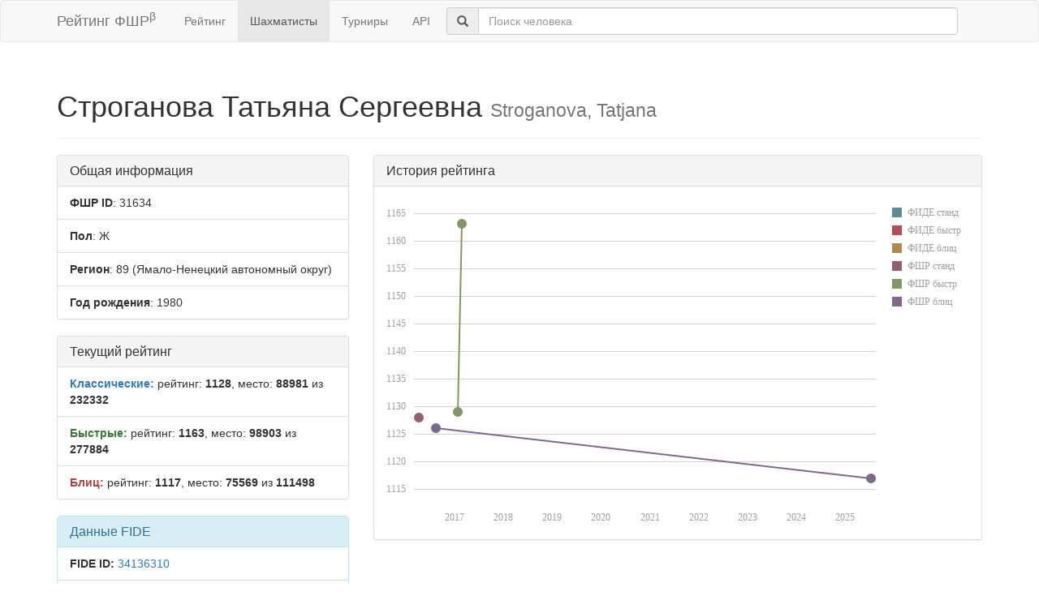

--- FILE ---
content_type: text/html; charset=utf-8
request_url: https://ratings.ruchess.ru/people/31634
body_size: 3682
content:
<!DOCTYPE html>
<html>
<head>
  <title>Профиль шахматиста — Строганова Татьяна Сергеевна | Рейтинг ФШР</title>
  <meta name="viewport" content="width=device-width, initial-scale=1.0">
  <script src="/assets/application-fcc530eb7d47d4ac5f28a283c7f4e3725306bbd8c3c77fabc110e84bb7d3eb84.js" debug="false"></script>
  <link rel="stylesheet" media="all" href="/assets/application-6c8c06e7db4781b2da805c1f99c7d494f0f6117293feface4fe38d70d363a981.css" />
</head>
<body>
  <script> (function (d, w, c) { (w[c] = w[c] || []).push(function() { try { w.yaCounter32641720 = new Ya.Metrika({ id:32641720, clickmap:true, trackLinks:true, accurateTrackBounce:true, webvisor:true }); } catch(e) { } }); var n = d.getElementsByTagName("script")[0], s = d.createElement("script"), f = function () { n.parentNode.insertBefore(s, n); }; s.type = "text/javascript"; s.async = true; s.src = "https://mc.yandex.ru/metrika/watch.js"; if (w.opera == "[object Opera]") { d.addEventListener("DOMContentLoaded", f, false); } else { f(); } })(document, window, "yandex_metrika_callbacks"); </script> <noscript><div><img src="https://mc.yandex.ru/watch/32641720" style="position:absolute; left:-9999px;" alt="" /></div></noscript>

<nav class="navbar navbar-default" role="navigation">
  <div class="container">
    <div class="navbar-header">
      <button type="button" class="navbar-toggle" data-toggle="collapse" data-target=".navbar-collapse">
        <span class="sr-only">Toggle navigation</span>
        <span class="icon-bar"></span>
        <span class="icon-bar"></span>
        <span class="icon-bar"></span>
      </button>
      <a href="/" class="navbar-brand">Рейтинг ФШР<sup>β</sup></a>
    </div>
    <div class="collapse navbar-collapse">
      <ul class="nav navbar-nav navbar-left" style="margin-left: 5px; margin-right: 5px;">
        <li><a href="/">Рейтинг</a></li>
        <li class="active"><a href="/people">Шахматисты</a></li>
        <li><a href="/tournaments">Турниры</a></li>
        <li><a href="/api">API</a></li>
      </ul>
      <div class="navbar-form">
        <div class="form-group" style="display:inline;">
          <div class="input-group" style="display:table;">
            <span class="input-group-addon" style="width:1%;"><span class="glyphicon glyphicon-search"></span></span>
            <input type="text" id="find-player" class="form-control" placeholder="Поиск человека">
          </div>
        </div>
      </div>
    </div>
  </div>
</nav>
<div class="container">
    <div class="page-header">
    <h1>Строганова Татьяна Сергеевна
      <small>Stroganova, Tatjana</small>
    </h1>
  </div>
  <div class="row">
    <div class="col-md-4">
      <div class="panel panel-default">
        <div class="panel-heading"><h3 class="panel-title">Общая информация</h3></div>
        <ul class="list-group">
          <li class="list-group-item"><strong>ФШР ID</strong>: 31634</li>
          <li class="list-group-item"><strong>Пол</strong>: Ж</li>
            <li class="list-group-item"><strong>Регион</strong>: 89
              (Ямало-Ненецкий автономный округ)
            </li>
            <li class="list-group-item"><strong>Год рождения</strong>: 1980</li>
        </ul>
      </div>
        <div class="panel panel-default">
          <div class="panel-heading"><h3 class="panel-title">Текущий рейтинг</h3></div>
          <ul class="list-group">
              <li class="list-group-item"><strong><span class="text-primary">Классические:</span></strong> рейтинг: <b>1128</b>, место: <b>88981</b> из <b>232332</b></li>
              <li class="list-group-item"><strong><span class="text-success">Быстрые:</span></strong> рейтинг: <b>1163</b>, место: <b>98903</b> из <b>277884</b></li>
              <li class="list-group-item"><strong><span class="text-danger">Блиц:</span></strong> рейтинг: <b>1117</b>, место: <b>75569</b> из <b>111498</b></li>
          </ul>
        </div>
        <div class="panel panel-info">
    <div class="panel-heading"><h3 class="panel-title">Данные FIDE</h3></div>
    <ul class="list-group">
      <li class="list-group-item"><strong>FIDE ID:</strong> <a href="https://ratings.fide.com/profile/34136310">34136310</a></li>
        <li class="list-group-item"><strong>Имя:</strong> Stroganova, Tatjana</li>
        <li class="list-group-item"><strong>Федерация:</strong> RUS</li>
        <li class="list-group-item">
          <strong>Звания:</strong> 
        </li>
        <li class="list-group-item"><strong>Рейтинги:</strong>
        </li>
    </ul>
  </div>

    </div>
    <div class="col-md-8">
        <div class="panel panel-default">
          <div class="panel-heading"><h3 class="panel-title">История рейтинга</h3></div>
          <div class="panel-body">
            <div id="rating-plot"></div>
            <div id="rating-range-selector"></div>
          </div>
        </div>
        <script>
            var dataSource = [{drs: new Date(2016,3,3), rrs: 1128},{drr: new Date(2017,0,22), rrr: 1129},{drr: new Date(2017,1,24), rrr: 1163},{drb: new Date(2025,6,19), rrb: 1117},{drb: new Date(2016,7,13), rrb: 1126}];
            $(function () {
                Globalize.culture('ru');
                $("#rating-plot").dxChart({
                    dataSource: dataSource,
                    argumentAxis: {
                        minValueMargin: 0.01,
                        maxValueMargin: 0.01
                    },
                    series: [{argumentField: 'dfs', valueField: 'rfs', name: 'ФИДЕ станд'},
                        {argumentField: 'dfr', valueField: 'rfr', name: 'ФИДЕ быстр'},
                        {argumentField: 'dfb', valueField: 'rfb', name: 'ФИДЕ блиц'},
                        {argumentField: 'drs', valueField: 'rrs', name: 'ФШР станд'},
                        {argumentField: 'drr', valueField: 'rrr', name: 'ФШР быстр'},
                        {argumentField: 'drb', valueField: 'rrb', name: 'ФШР блиц'}
                    ],
                    /*legend: {
                     rowCount: 3,
                     columnCount: 2,
                     verticalAlignment: 'bottom',
                     horizontalAlignment: 'center'
                     },*/
                    tooltip: {
                        enabled: true,
                        font: {size: '16px'},
                        customizeText: function (e) {
                            return e.valueText + ' на ' + Globalize.format(e.argument, 'D');
                        }
                    }
                });
                /*$("#rating-range-selector").dxRangeSelector({
                 size: {
                 height: 120
                 },
                 scale: {
                 minorTickInterval: "month",
                 minRange: "month"
                 },
                 margin: {
                 left: 10
                 },
                 dataSource: dataSource,
                 chart: {
                 commonSeriesSettings: {
                 type: "line"
                 },
                 series: [{
                 argumentField: 'date',
                 valueField: 'rating'
                 }]
                 },
                 behavior: {
                 callSelectedRangeChanged: "onMoving"
                 },
                 sliderMarker: {
                 format: "monthAndYear"
                 },
                 selectedRangeChanged: function (e) {
                 var zoomedChart = $("#rating-plot").dxChart("instance");
                 zoomedChart.zoomArgument(e.startValue, e.endValue);
                 }

                 });*/
            })
        </script>
    </div>
  </div>
  <div class="row">
      <div class="col-md-6">
        <div class="panel panel-default">
          <div class="panel-heading"><h3 class="panel-title">Последние турниры</h3></div>
          <div class="list-group">
              <a class="list-group-item" href="/tournaments/213932">Шахматный турнир, посвященный Международному Дню щахмат</a>
              <a class="list-group-item" href="/tournaments/11135">День Защитника Отечества</a>
              <a class="list-group-item" href="/tournaments/9775">I этап Кубка города Лабытнанги по быстрым шахматам</a>
              <a class="list-group-item" href="/tournaments/5481">Блицтурнир на День физкультурника</a>
              <a class="list-group-item" href="/tournaments/3454">Турнир памяти Гиршгорна</a>
            <a class="list-group-item" href="https://ratings.ruchess.ru/people/31634/tournaments"><strong>Все турниры (5)</strong></a>
          </div>
        </div>
      </div>
      <div class="col-md-6">
        <div class="panel panel-default">
          <div class="panel-heading"><h3 class="panel-title">Судейство и организаторство</h3></div>
          <div class="list-group">
              <a class="list-group-item" href="/tournaments/186313">Кубок города Лабытнанги 2024 года по быстрым шахматам — <strong>Главный секретарь</strong></a>
              <a class="list-group-item" href="/tournaments/186312">Чемпионат города Лабытнанги 2024 года по шахматам среди мужчин — <strong>Главный секретарь</strong></a>
              <a class="list-group-item" href="/tournaments/175462">Первенство города Лабытнанги 2024 года по шахматам среди мальчиков и девочек 2016 г.р. и младше — <strong>Главный секретарь</strong></a>
              <a class="list-group-item" href="/tournaments/175461">Первенство города Лабытнанги 2024 года по шахматам среди мальчиков и девочек 2014-2015 г.р. — <strong>Главный секретарь</strong></a>
              <a class="list-group-item" href="/tournaments/175173">Первенство города Лабытнанги 2024 года по шахматам среди мальчиков и девочек 2012-2013 г.р. — <strong>Главный секретарь</strong></a>
            <a class="list-group-item" href="/people/31634/arbitration"><strong>Все турниры (45)</strong></a>
          </div>
        </div>
      </div>
  </div>

</div>
<hr>
<footer>
  <div class="container">
<!--     <p>© 2013-2019 Chess Federation of Russia. Ratg chess rating system. Build 0000</p> -->
    <p>© 2013-2026 Chess Federation of Russia. Ratg chess rating system. Build 0500</p>
  </div>
</footer>
</body>
</html>
